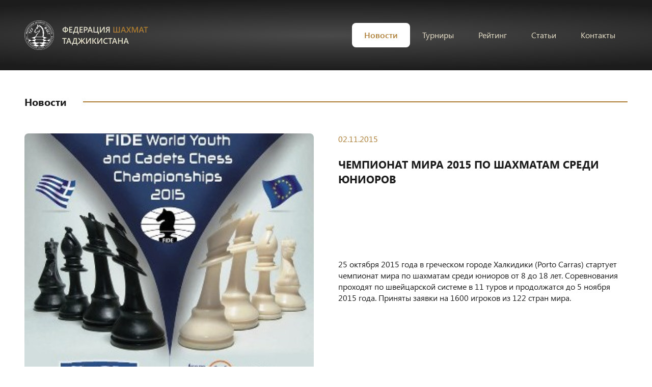

--- FILE ---
content_type: text/html; charset=UTF-8
request_url: https://tjchess.tj/news/chempionat-mira-2015-po-shahmatam-sredi-yuniorov
body_size: 4655
content:
<!DOCTYPE html>
<html class="page" lang="ru">

<head>
  <meta charset="UTF-8">
  <meta http-equiv="X-UA-Compatible" content="IE=edge">
  <meta name="viewport" content="width=device-width, initial-scale=1.0">
  <meta name="csrf-token" content="SUnL3JidmyHL9j77nTxrPhkFRKmziY0OBLGadbCI">

  <title>Федерация шахмат Таджикистана</title>

  <meta name="keywords" content="Федерация шахмат Таджикистана, ФШТ" />
  <meta property="og:site_name" content="Федерация шахмат Таджикистана">
  <meta property="og:type" content="object" />
  <meta name="twitter:card" content="summary_large_image">

  <meta name="description" content="Федерация шахмат Таджикистана была образована в 1992 году. В том же году она стала одной из первых среди спортивных федераций независимого Таджикистана, удостоилась возможности стать членом Международной федерации шахмат.">
  <meta property="og:description" content="Федерация шахмат Таджикистана была образована в 1992 году. В том же году она стала одной из первых среди спортивных федераций независимого Таджикистана, удостоилась возможности стать членом Международной федерации шахмат.">
  <meta property="og:title" content="Федерация шахмат Таджикистана" />
  <meta property="og:image" content="https://tjchess.tj/images/icons/favicon.svg">
  <meta property="og:image:alt" content="Федерация шахмат Таджикистана – Лого">
  <meta name="twitter:title" content="Федерация шахмат Таджикистана">
  <meta name="twitter:image" content="https://tjchess.tj/images/icons/favicon.svg">

  <link rel="icon" href="https://tjchess.tj/favicon.ico">
  <link rel="icon" href="https://tjchess.tj/images/icons/favicon.svg" type="image/svg+xml">
  <link rel="apple-touch-icon" href="https://tjchess.tj/images/icons/180x180.png">
  <link rel="manifest" href="https://tjchess.tj/manifest.webmanifest">

  <link rel="stylesheet" href="/css/style.min.css?id=bdc4eb162ee518d3420d6ba373d083b1">
  <link rel="stylesheet" href="https://cdn.jsdelivr.net/npm/swiper@8/swiper-bundle.min.css">

  <link rel="preload" href="https://tjchess.tj/fonts/SegoeUI-Light.woff" as="font" type="font/woff" crossorigin>
  <link rel="preload" href="https://tjchess.tj/fonts/SegoeUI.woff" as="font" type="font/woff" crossorigin>
  <link rel="preload" href="https://tjchess.tj/fonts/SegoeUI-SemiBold.woff" as="font" type="font/woff" crossorigin>
  <link rel="preload" href="https://tjchess.tj/fonts/SegoeUI-Bold.woff" as="font" type="font/woff" crossorigin>


  <!-- Global site tag (gtag.js) - Google Analytics -->
  <script async src="https://www.googletagmanager.com/gtag/js?id=UA-123986695-48"></script>
  <script>
    window.dataLayer = window.dataLayer || [];

    function gtag() {
      dataLayer.push(arguments);
    }
    gtag('js', new Date());

    gtag('config', 'UA-123986695-48');
  </script>
  <!-- Yandex.Metrika counter -->
  <script type="text/javascript">
    (function(d, w, c) {
      (w[c] = w[c] || []).push(function() {
        try {
          w.yaCounter48788153 = new Ya.Metrika({
            id: 48788153,
            clickmap: true,
            trackLinks: true,
            accurateTrackBounce: true,
            webvisor: true
          });
        } catch (e) {}
      });

      var n = d.getElementsByTagName("script")[0],
        s = d.createElement("script"),
        f = function() {
          n.parentNode.insertBefore(s, n);
        };
      s.type = "text/javascript";
      s.async = true;
      s.src = "https://mc.yandex.ru/metrika/watch.js";

      if (w.opera == "[object Opera]") {
        d.addEventListener("DOMContentLoaded", f, false);
      } else {
        f();
      }
    })(document, window, "yandex_metrika_callbacks");
  </script>
</head>

<body class="page__body">
  <div class="visually-hidden">
    <svg>
      <symbol id="menu" viewBox="0 0 24 24" fill="none" stroke="currentColor" stroke-width="2">
        <path d="M3 12h18M3 6h18M3 18h18" />
      </symbol>

      <symbol id="close" viewBox="0 0 24 24" fill="none" stroke="currentColor" stroke-width="2">
        <path d="M18 6 6 18M6 6l12 12" />
      </symbol>

      <symbol id="glide-arrow" viewBox="0 0 20 16" fill="none">
        <path d="M-1 8h20M12 1l7 7-7 7" stroke="currentColor" stroke-width="2" />
      </symbol>

      <symbol id="clock-chess" viewBox="0 0 32 40" fill="none">
        <path d="M26.95 9.05c-1.01 0-1.83-.81-1.83-1.82v-.68c0-.63.52-1.14 1.15-1.14h.07a1.08 1.08 0 1 0 0-2.17h-4.6a1.08 1.08 0 1 0 0 2.17h.07c.64 0 1.15.51 1.15 1.14v.68c0 1-.82 1.82-1.82 1.82h-8.11a3.45 3.45 0 0 1-3.45-3.44V3.38c0-.67.55-1.22 1.22-1.22h.13a1.08 1.08 0 1 0 0-2.16H6.07a1.08 1.08 0 0 0 0 2.16h.13c.67 0 1.22.55 1.22 1.22V5.6c0 1.9-1.54 3.44-3.45 3.44A3.45 3.45 0 0 0 .53 12.5V36a4 4 0 0 0 4 4h22.94a4 4 0 0 0 4-4V12.23a3.18 3.18 0 0 0-3.17-3.18h-1.35ZM16.1 37.77a13.24 13.24 0 1 1 0-26.49 13.24 13.24 0 0 1 0 26.49Z" fill="currentColor" />
        <path d="M23.47 15.62 16.6 22.5a2.1 2.1 0 0 0-.92-.01l-3.42-3.42-1.53 1.53 3.37 3.36a2.09 2.09 0 0 0 2.01 2.67 2.1 2.1 0 0 0 2.03-2.61l6.85-6.86-1.52-1.53ZM16.32 15.6a1.08 1.08 0 1 0 0-2.15 1.08 1.08 0 0 0 0 2.16ZM6.3 25.6a1.08 1.08 0 1 0 0-2.15 1.08 1.08 0 0 0 0 2.16ZM16.32 35.4a1.08 1.08 0 1 0 0-2.16 1.08 1.08 0 0 0 0 2.17ZM26.09 25.63a1.08 1.08 0 1 0 0-2.16 1.08 1.08 0 0 0 0 2.16Z" fill="currentColor" />
      </symbol>

      <symbol id="chessman" viewBox="0 0 20 48" fill="none">
        <path d="M17.79 41.23h-.27c.3-.53 1.14-2.34-.1-4.12-1.21-1.76-3.46-6.37-3.36-10.37.7 0 1.26-.58 1.26-1.29v-.16c0-.71-.58-1.29-1.3-1.29.72 0 1.3-.58 1.3-1.29v-.16c0-.71-.53-1.29-1.24-1.29h-.57c-.16-2.6.2-4.8.77-6.56.18-.56.4-1 .6-1.33h.33c.7 0 1.23-.58 1.23-1.29v-.16c0-.7-.56-1.27-1.25-1.29a5.26 5.26 0 0 0-4.06-4.29v-2h1.93v-2.4h-1.93V0H8.7v1.93H6.78v2.42H8.7v2.03a5.32 5.32 0 0 0-3.85 4.25h-.12c-.71 0-1.34.58-1.34 1.29v.16c0 .71.63 1.29 1.34 1.29h.48c.21.34.43.77.6 1.33.57 1.75.94 3.96.78 6.56h-.73c-.72 0-1.35.58-1.35 1.29v.16c0 .71.58 1.29 1.3 1.29-.72 0-1.3.58-1.3 1.29v.16c0 .71.63 1.29 1.35 1.29h.17c.09 4-2.13 8.61-3.34 10.37-1.24 1.78-.4 3.59-.1 4.12h-.28c-.7 0-1.34.58-1.34 1.3v1.44c0 .6.48 1.1.97 1.25V48h16.1v-2.78c.65-.14.97-.65.97-1.25v-1.45c0-.7-.52-1.29-1.23-1.29Z" fill="currentColor" />
      </symbol>

      <symbol id="location" viewBox="0 0 20 20" fill="none">
        <path d="M.83 5v13.33L6.67 15l6.66 3.33L19.17 15V1.67L13.33 5 6.67 1.67.83 5ZM6.67 1.67V15M13.33 5v13.33" stroke="currentColor" stroke-width="1.5" stroke-linecap="round" stroke-linejoin="round" />
      </symbol>

      <symbol id="phone" viewBox="0 0 19 20" fill="none">
        <path d="M12.33 1.67v5h5M18.17.83l-5.84 5.84M17.33 14.1v2.5a1.67 1.67 0 0 1-1.81 1.67 16.5 16.5 0 0 1-7.2-2.56 16.25 16.25 0 0 1-5-5A16.5 16.5 0 0 1 .77 3.48a1.67 1.67 0 0 1 1.65-1.81h2.5A1.67 1.67 0 0 1 6.6 3.1c.1.8.3 1.59.58 2.34A1.67 1.67 0 0 1 6.8 7.2L5.74 8.26a13.33 13.33 0 0 0 5 5l1.06-1.06a1.67 1.67 0 0 1 1.76-.38c.75.29 1.54.48 2.34.59a1.67 1.67 0 0 1 1.43 1.69Z" stroke="currentColor" stroke-width="1.5" stroke-linecap="round" stroke-linejoin="round" />
      </symbol>

      <symbol id="email" viewBox="0 0 20 16" fill="none">
        <path d="M3.33 1.33h13.34c.91 0 1.66.75 1.66 1.67v10c0 .92-.75 1.67-1.66 1.67H3.33c-.91 0-1.66-.75-1.66-1.67V3c0-.92.75-1.67 1.66-1.67Z" stroke="currentColor" stroke-width="1.5" stroke-linecap="round" stroke-linejoin="round" />
        <path d="M18.33 3 10 8.83 1.67 3" stroke="currentColor" stroke-width="1.5" stroke-linecap="round" stroke-linejoin="round" />
      </symbol>

      <symbol id="search" viewBox="0 0 14 14" fill="none">
        <path d="M6.33 11.67A5.33 5.33 0 1 0 6.33 1a5.33 5.33 0 0 0 0 10.67ZM13 13l-2.9-2.9" stroke="currentColor" stroke-width="1.5" stroke-linecap="round" stroke-linejoin="round" />
      </symbol>

      <symbol id="arrow" viewBox="0 0 6 10" fill="none">
        <path d="m1 9 4-4-4-4" stroke="currentColor" stroke-width="1.5" stroke-linecap="round" stroke-linejoin="round" />
      </symbol>

      <symbol id="search" viewBox="0 0 14 14" fill="none">
        <path d="M6.33 11.67A5.33 5.33 0 1 0 6.33 1a5.33 5.33 0 0 0 0 10.67ZM13 13l-2.9-2.9" stroke="currentColor" stroke-width="1.5" stroke-linecap="round" stroke-linejoin="round" />
      </symbol>
    </svg>
  </div>

  <header class="page-header">
    <nav class="main-navigation container">
              <a class="main-logo" href="https://tjchess.tj">
          <picture>
            <source media="(min-width:992px)" srcset="https://tjchess.tj/images/logo-desktop.webp" />
            <source media="(min-width:576px)" srcset="https://tjchess.tj/images/logo-tablet.webp" />
            <img
              class="main-logo__image"
              src="https://tjchess.tj/images/logo-mobile.svg"
              width="169"
              height="44"
              alt="Федерация шахмат Таджикистана" />
          </picture>
        </a>
      
      <button class="main-navigation__toggler" type="button">
        <span class="visually-hidden">Переключатель меню</span>
        <svg class="main-navigation__menu-icon" width="32" height="32">
          <use xlink:href="#menu"></use>
        </svg>
        <svg class="main-navigation__close-icon" width="32" height="32">
          <use xlink:href="#close"></use>
        </svg>
      </button>

      <ul class="page-navigation">
        <li class="page-navigation__item ">
          <a class="page-navigation__link" href="https://tjchess.tj">Главная</a>
        </li>
        <li class="page-navigation__item page-navigation__item--current">
          <a class="page-navigation__link" href="https://tjchess.tj/news">Новости</a>
        </li>
        <li class="page-navigation__item ">
          <a class="page-navigation__link" href="https://tjchess.tj/tournaments">Турниры</a>
        </li>
        <li class="page-navigation__item ">
          <a class="page-navigation__link" href="https://tjchess.tj/ratings">Рейтинг</a>
        </li>
        <li class="page-navigation__item ">
          <a class="page-navigation__link" href="https://tjchess.tj/articles">Статьи</a>
        </li>
        <li class="page-navigation__item ">
          <a class="page-navigation__link" href="https://tjchess.tj/contacts">Контакты</a>
        </li>
      </ul>

      <a class="tournament-details" href="/tournaments#upcoming-tournaments">
        <svg class="tournament-details__icon" width="40" height="40">
          <use xlink:href="#clock-chess"></use>
        </svg>
        <div class="tournament-details__inner">
          Предстоящие турниры:<small class="tournament-details__count">0</small><br>
          Подробнее
        </div>
      </a>
    </nav>

      </header>

    <main class="news-selected-screen container">
    <h1 class="news-selected-screen__category">Новости</h1>

    <img
      class="news-selected-screen__image"
      src="https://tjchess.tj/wp-content/uploads/2015/11/youth_poster-336x420.jpg"
      width="600"
      height="340"
      alt="Чемпионат мира 2015 по шахматам среди юниоров"
      loading="lazy">

    <div class="news-selected-screen__right">
      <time class="news-selected-screen__time" datetime="2015-11-02 08:16:14">
        02.11.2015
      </time>

      <h2 class="news-selected-screen__title">Чемпионат мира 2015 по шахматам среди юниоров</h2>

      <div class="news-selected-screen__body">
        <div class="entry-wrap">
<div class="entry-innerwrap">
<div class="entry-content">

25 октября 2015 года в греческом городе Халкидики (Porto Carras) стартует чемпионат мира по шахматам среди юниоров от 8 до 18 лет. Соревнования проходят по швейцарской системе в 11 туров и продолжатся до 5 ноября 2015 года. Приняты заявки на 1600 игроков из 122 стран мира.

</div>
</div>
</div>
&nbsp;
      </div>

      <a class="news-selected-screen__all" href="https://tjchess.tj/news">Вернуться ко всем новостям</a>
    </div>
  </main>

  <footer class="page-footer">
  <div class="page-footer__container container">
    <section class="page-footer__links">
      <h2 class="page-footer__links-title">Полезные ссылки:</h2>

      <ul class="page-footer__links-list">
        <li class="page-footer__links-item">
          <a href="http://president.tj/" target="blank">Президент Республики Таджикистан</a>
        </li>
        <li class="page-footer__links-item">
          <a href="https://fft.tj/" target="blank">Федерация Футбола Таджикистана</a>
        </li>
        <li class="page-footer__links-item">
          <a href="https://www.fide.com/" target="blank">World Chess Federation</a>
        </li>
        <li class="page-footer__links-item">
          <a href="https://chessok.net/chess_news/" target="blank">Шахматные турниры</a>
        </li>
        <li class="page-footer__links-item">
          <a href="https://chesspro.ru/" target="blank">ChessPro</a>
        </li>
        <li class="page-footer__links-item">
          <a href="http://www.olympic.tj/" target="blank">Олимпийский Комитет Республики Таджикистан</a>
        </li>
        <li class="page-footer__links-item">
          <a href="http://www.varzish-sport.tj/" target="blank">Варзиш-Спорт</a>
        </li>
        <li class="page-footer__links-item">
          <a href="http://chess-news.ru/" target="blank">Шахматные новости</a>
        </li>
        <li class="page-footer__links-item">
          <a href="http://www.eurosport.ru/chess/" target="blank">Шахматы на Евроспорте</a>
        </li>
        <li class="page-footer__links-item">
          <a href="https://www.crestbook.com/" target="blank">Сrestbook</a>
        </li>
      </ul>
    </section>

    <div class="page-footer__details">
      <a class="page-footer__detail">
        <span class="page-footer__detail-icon">
          <svg width="20" height="20">
            <use xlink:href="#location"></use>
          </svg>
        </span>
        <p>
          734000, Республика Таджикистан, <br>
          г. Душанбе, ул. Шамси 4Б</p>
      </a>
      <div class="page-footer__detail">
        <span class="page-footer__detail-icon">
          <svg width="19" height="20">
            <use xlink:href="#phone"></use>
          </svg>
        </span>
        <p>
          <a href="tel:+992936000169">+992 93 600 01 69</a> <br>
          <a href="tel:+992988624900">+992 98 862 49 00</a>
        </p>
      </div>
      <div class="page-footer__detail">
        <span class="page-footer__detail-icon">
          <svg width="20" height="16">
            <use xlink:href="#email"></use>
          </svg>
        </span>
        <p>
          <a href="mailto:info@tjchess.tj">info@tjchess.tj</a>
        </p>
      </div>
    </div>
  </div>

  <p class="page-footer__copyright">2026© Все права защищены</p>
</footer>

  <script src="https://cdn.jsdelivr.net/npm/swiper/swiper-bundle.min.js"></script>
  <script src="https://tjchess.tj/js/main.js"></script>
  </body>

</html>


--- FILE ---
content_type: text/css
request_url: https://tjchess.tj/css/style.min.css?id=bdc4eb162ee518d3420d6ba373d083b1
body_size: 7063
content:
@font-face {
  font-family: 'Segoe UI';
  font-style: normal;
  font-weight: 300;
  src: url('../fonts/SegoeUI-Light.woff') format('woff');
  font-display: swap;
}
@font-face {
  font-family: 'Segoe UI';
  font-style: normal;
  font-weight: 400;
  src: url('../fonts/SegoeUI.woff') format('woff');
  font-display: swap;
}
@font-face {
  font-family: 'Segoe UI';
  font-style: normal;
  font-weight: 600;
  src: url('../fonts/SegoeUI-SemiBold.woff') format('woff');
  font-display: swap;
}
@font-face {
  font-family: 'Segoe UI';
  font-style: normal;
  font-weight: 700;
  src: url('../fonts/SegoeUI-Bold.woff') format('woff');
  font-display: swap;
}
/*! normalize.css v8.0.1 | MIT License | github.com/necolas/normalize.css */
/* Document
   ========================================================================== */
/**
 * 1. Correct the line height in all browsers.
 * 2. Prevent adjustments of font size after orientation changes in iOS.
 */
html {
  line-height: 1.15;
  /* 1 */
  -webkit-text-size-adjust: 100%;
  /* 2 */
}
/* Sections
   ========================================================================== */
/**
 * Remove the margin in all browsers.
 */
body {
  margin: 0;
}
/**
 * Render the `main` element consistently in IE.
 */
main {
  display: block;
}
/**
 * Correct the font size and margin on `h1` elements within `section` and
 * `article` contexts in Chrome, Firefox, and Safari.
 */
h1 {
  font-size: 2em;
  margin: 0.67em 0;
}
/* Grouping content
   ========================================================================== */
/**
 * 1. Add the correct box sizing in Firefox.
 * 2. Show the overflow in Edge and IE.
 */
hr {
  box-sizing: content-box;
  /* 1 */
  height: 0;
  /* 1 */
  overflow: visible;
  /* 2 */
}
/**
 * 1. Correct the inheritance and scaling of font size in all browsers.
 * 2. Correct the odd `em` font sizing in all browsers.
 */
pre {
  font-family: monospace, monospace;
  /* 1 */
  font-size: 1em;
  /* 2 */
}
/* Text-level semantics
   ========================================================================== */
/**
 * Remove the gray background on active links in IE 10.
 */
a {
  background-color: transparent;
}
/**
 * 1. Remove the bottom border in Chrome 57-
 * 2. Add the correct text decoration in Chrome, Edge, IE, Opera, and Safari.
 */
abbr[title] {
  border-bottom: none;
  /* 1 */
  text-decoration: underline;
  /* 2 */
  -webkit-text-decoration: underline dotted;
          text-decoration: underline dotted;
  /* 2 */
}
/**
 * Add the correct font weight in Chrome, Edge, and Safari.
 */
b,
strong {
  font-weight: bolder;
}
/**
 * 1. Correct the inheritance and scaling of font size in all browsers.
 * 2. Correct the odd `em` font sizing in all browsers.
 */
code,
kbd,
samp {
  font-family: monospace, monospace;
  /* 1 */
  font-size: 1em;
  /* 2 */
}
/**
 * Add the correct font size in all browsers.
 */
small {
  font-size: 80%;
}
/**
 * Prevent `sub` and `sup` elements from affecting the line height in
 * all browsers.
 */
sub,
sup {
  font-size: 75%;
  line-height: 0;
  position: relative;
  vertical-align: baseline;
}
sub {
  bottom: -0.25em;
}
sup {
  top: -0.5em;
}
/* Embedded content
   ========================================================================== */
/**
 * Remove the border on images inside links in IE 10.
 */
img {
  border-style: none;
}
/* Forms
   ========================================================================== */
/**
 * 1. Change the font styles in all browsers.
 * 2. Remove the margin in Firefox and Safari.
 */
button,
input,
optgroup,
select,
textarea {
  font-family: inherit;
  /* 1 */
  font-size: 100%;
  /* 1 */
  line-height: 1.15;
  /* 1 */
  margin: 0;
  /* 2 */
}
/**
 * Show the overflow in IE.
 * 1. Show the overflow in Edge.
 */
button,
input {
  /* 1 */
  overflow: visible;
}
/**
 * Remove the inheritance of text transform in Edge, Firefox, and IE.
 * 1. Remove the inheritance of text transform in Firefox.
 */
button,
select {
  /* 1 */
  text-transform: none;
}
/**
 * Correct the inability to style clickable types in iOS and Safari.
 */
button,
[type="button"],
[type="reset"],
[type="submit"] {
  -webkit-appearance: button;
}
/**
 * Remove the inner border and padding in Firefox.
 */
button::-moz-focus-inner,
[type="button"]::-moz-focus-inner,
[type="reset"]::-moz-focus-inner,
[type="submit"]::-moz-focus-inner {
  border-style: none;
  padding: 0;
}
/**
 * Restore the focus styles unset by the previous rule.
 */
button:-moz-focusring,
[type="button"]:-moz-focusring,
[type="reset"]:-moz-focusring,
[type="submit"]:-moz-focusring {
  outline: 1px dotted ButtonText;
}
/**
 * Correct the padding in Firefox.
 */
fieldset {
  padding: 0.35em 0.75em 0.625em;
}
/**
 * 1. Correct the text wrapping in Edge and IE.
 * 2. Correct the color inheritance from `fieldset` elements in IE.
 * 3. Remove the padding so developers are not caught out when they zero out
 *    `fieldset` elements in all browsers.
 */
legend {
  box-sizing: border-box;
  /* 1 */
  color: inherit;
  /* 2 */
  display: table;
  /* 1 */
  max-width: 100%;
  /* 1 */
  padding: 0;
  /* 3 */
  white-space: normal;
  /* 1 */
}
/**
 * Add the correct vertical alignment in Chrome, Firefox, and Opera.
 */
progress {
  vertical-align: baseline;
}
/**
 * Remove the default vertical scrollbar in IE 10+.
 */
textarea {
  overflow: auto;
}
/**
 * 1. Add the correct box sizing in IE 10.
 * 2. Remove the padding in IE 10.
 */
[type="checkbox"],
[type="radio"] {
  box-sizing: border-box;
  /* 1 */
  padding: 0;
  /* 2 */
}
/**
 * Correct the cursor style of increment and decrement buttons in Chrome.
 */
[type="number"]::-webkit-inner-spin-button,
[type="number"]::-webkit-outer-spin-button {
  height: auto;
}
/**
 * 1. Correct the odd appearance in Chrome and Safari.
 * 2. Correct the outline style in Safari.
 */
[type="search"] {
  -webkit-appearance: textfield;
  /* 1 */
  outline-offset: -2px;
  /* 2 */
}
/**
 * Remove the inner padding in Chrome and Safari on macOS.
 */
[type="search"]::-webkit-search-decoration {
  -webkit-appearance: none;
}
/**
 * 1. Correct the inability to style clickable types in iOS and Safari.
 * 2. Change font properties to `inherit` in Safari.
 */
::-webkit-file-upload-button {
  -webkit-appearance: button;
  /* 1 */
  font: inherit;
  /* 2 */
}
/* Interactive
   ========================================================================== */
/*
 * Add the correct display in Edge, IE 10+, and Firefox.
 */
details {
  display: block;
}
/*
 * Add the correct display in all browsers.
 */
summary {
  display: list-item;
}
/* Misc
   ========================================================================== */
/**
 * Add the correct display in IE 10+.
 */
template {
  display: none;
}
/**
 * Add the correct display in IE 10.
 */
[hidden] {
  display: none;
}
*,
*::before,
*::after {
  box-sizing: border-box;
  font-size: inherit;
  color: inherit;
  line-height: inherit;
}
.visually-hidden {
  position: absolute;
  width: 1px;
  height: 1px;
  margin: -1px;
  border: 0;
  padding: 0;
  white-space: nowrap;
  -webkit-clip-path: inset(100%);
          clip-path: inset(100%);
  clip: rect(0 0 0 0);
  overflow: hidden;
}
.container {
  max-width: 1312px;
  margin: 0 16px;
}
img {
  display: block;
  max-width: 100%;
}
a {
  text-decoration: none;
}
.button {
  display: flex;
  justify-content: center;
  align-items: center;
  width: -moz-max-content;
  width: max-content;
  min-height: 42px;
  font-size: 14px;
  font-weight: 600;
  padding: 8px 32px;
  background-color: #ac7a30;
  color: #fff;
  border-radius: 8px;
  box-shadow: 0 8px 12px rgba(0, 0, 0, 0.2);
  transition: 0.3s;
}
.button:hover {
  box-shadow: none;
}
.cards-list {
  display: grid;
  grid-template-columns: repeat(auto-fit, minmax(300px, 1fr));
  gap: 16px;
}
@media (min-width: 672px) {
  .cards-list {
    grid-template-columns: 1fr 1fr;
  }
}
@media (min-width: 1044px) {
  .cards-list {
    grid-template-columns: 1fr 1fr 1fr;
  }
}
@media (min-width: 1392px) {
  .cards-list {
    grid-template-columns: 1fr 1fr 1fr 1fr;
  }
}
@media (min-width: 576px) {
  .container {
    margin: 0 24px;
  }
  .cards-list {
    gap: 24px;
  }
}
@media (min-width: 768px) {
  .container {
    margin: 0 32px;
  }
}
@media (min-width: 992px) {
  .container {
    margin: 0 40px;
  }
  .cards-list {
    gap: 32px;
  }
}
@media (min-width: 1200px) {
  .container {
    margin: 0 48px;
  }
}
@media (min-width: 1400px) {
  .container {
    margin: 0 auto;
    width: 100%;
    max-width: 1312px;
  }
}
.page {
  height: 100%;
  font-size: 16px;
  line-height: 1.4;
  color: #1c1c1c;
  font-family: "Segoe UI", "Arial", sans-serif;
}
.page::-webkit-scrollbar {
  width: 8px;
}
.page::-webkit-scrollbar-track {
  background-color: #e8e0c9;
}
.page::-webkit-scrollbar-thumb {
  background-color: #ac7a30;
}
.page__body {
  min-height: 100vh;
  min-width: 320px;
  margin: 0;
  overflow-x: clip;
  display: grid;
  grid-template-rows: min-content 1fr min-content;
  align-content: start;
}
.page__body--menu-shown {
  overflow: hidden;
}
.swiper {
  max-width: calc(100vw - 32px);
  padding-bottom: 24px !important;
}
.swiper div.swiper-scrollbar {
  height: 1px;
  background-color: #e8e0c9;
}
.swiper div.swiper-scrollbar-drag {
  height: 7px;
  top: -3px;
  background-color: #ac7a30;
  min-width: 40px;
}
@media (min-width: 576px) {
  .swiper {
    max-width: calc(100vw - 48px);
  }
}
@media (min-width: 768px) {
  .swiper {
    max-width: calc(100vw - 64px);
  }
}
@media (min-width: 992px) {
  .swiper {
    max-width: calc(100vw - 80px);
  }
}
@media (min-width: 1200px) {
  .swiper {
    max-width: calc(100vw - 96px);
  }
}
.main-navigation {
  position: relative;
  display: flex;
  flex-wrap: wrap;
  align-items: center;
  padding-top: 16px;
  padding-bottom: 16px;
  justify-content: space-between;
}
.main-navigation__toggler {
  display: flex;
  justify-content: center;
  align-items: center;
  color: #ac7a30;
  background-color: transparent;
  border: none;
  padding: 0;
  width: 42px;
  height: 32px;
}
.page__body--menu-shown .main-navigation__menu-icon {
  display: none;
}
.main-navigation__close-icon {
  display: none;
}
.page__body--menu-shown .main-navigation__close-icon {
  display: block;
}
@media (min-width: 576px) {
  .main-navigation {
    padding-top: 24px;
    padding-bottom: 24px;
  }
}
@media (min-width: 768px) {
  .main-navigation {
    padding-top: 32px;
    padding-bottom: 32px;
  }
}
@media (min-width: 992px) {
  .main-navigation {
    padding-top: 40px;
    padding-bottom: 40px;
  }
  .page-header--main .main-navigation {
    flex-direction: column;
    padding-bottom: 0;
  }
  .main-navigation__toggler {
    display: none;
  }
}
@media (min-width: 1400px) {
  .page-header--main .main-navigation {
    padding-top: 48px;
  }
}
.page-navigation {
  position: fixed;
  left: 0;
  top: 0;
  z-index: 1;
  display: flex;
  padding: 0;
  margin: 0;
  list-style: none;
  background-color: #ac7a30;
  color: #e8e0c9;
  flex-direction: column;
  width: 100%;
  height: 100%;
  max-width: 240px;
  transform: translateX(-100%);
  transition: 0.3s;
}
.page-navigation::after {
  content: "";
  position: absolute;
  right: 0;
  top: 0;
  width: 8px;
  height: 100%;
  background: linear-gradient(90deg, transparent 0%, #000 100%);
  opacity: 0.3;
}
.page__body--menu-shown .page-navigation {
  transform: translateX(0);
}
.page-navigation__item {
  border-top: 1px solid #d0a058;
  border-bottom: 1px solid #c08836;
  background-color: #cb9544;
}
.page-navigation__item--current {
  background-color: #d0a058;
}
.page-navigation__link {
  display: flex;
  align-items: center;
  min-height: 48px;
  padding: 0 24px;
}
.page-navigation__link:hover {
  color: #ac7a30;
}
@media (min-width: 992px) {
  .page-navigation {
    position: static;
    background-color: transparent;
    flex-direction: row;
    max-width: none;
    width: -moz-max-content;
    width: max-content;
    transform: translateX(0);
    transition: 0s;
  }
  .page-navigation::after {
    display: none;
  }
  .page-header--main .page-navigation {
    margin-top: 32px;
  }
  .page-navigation__item {
    border-top: 0;
    border-bottom: 0;
    background-color: transparent;
  }
  .page-navigation__item:first-child {
    display: none;
  }
  .page-navigation__item--current {
    background-color: #fff;
    font-weight: 600;
    color: #ac7a30;
    border-radius: 8px;
  }
}
@media (min-width: 1200px) {
  .container {
    margin: 0 48px;
  }
}
@media (min-width: 1400px) {
  .container {
    margin: 0 auto;
  }
}
.about-navigation {
  z-index: 1;
  display: none;
  padding: 0;
  margin: 0;
  list-style: none;
  background-color: #ac7a30;
  color: #ac7a30;
  flex-direction: column;
  width: 100%;
  height: 100%;
  max-width: 240px;
  transform: translateX(-100%);
  transition: 0.3s;
}
.about-navigation::after {
  content: "";
  position: absolute;
  right: 0;
  top: 0;
  width: 8px;
  height: 100%;
  background: linear-gradient(90deg, transparent 0%, #000 100%);
  opacity: 0.3;
}
.about-navigation__item {
  border-top: 1px solid #d0a058;
  border-bottom: 1px solid #c08836;
  background-color: #cb9544;
}
.about-navigation__link {
  display: flex;
  align-items: center;
  min-height: 48px;
  padding: 0 24px;
}
.about-navigation__link:hover {
  color: #ac7a30;
}
.to-main {
  margin-left: auto;
  margin-top: 40px;
  max-width: -moz-max-content;
  max-width: max-content;
}
@media (min-width: 992px) {
  .to-main {
    display: none !important;
  }
  .about-navigation {
    display: flex;
    position: static;
    background-color: transparent;
    flex-direction: row;
    height: -moz-max-content;
    height: max-content;
    justify-content: center;
    max-width: none;
    transform: translateX(0);
    margin-top: 64px;
    transition: 0s;
  }
  .about-navigation::after {
    display: none;
  }
  .about-navigation__item {
    border-top: 0;
    border-bottom: 0;
    background-color: transparent;
    margin: 0 8px;
  }
}
.main-logo {
  display: block;
}
.main-logo__image {
  width: auto;
  height: auto;
}
.tournament-details {
  display: none;
  align-items: center;
  padding: 14px 20px;
  border-radius: 8px;
  background-color: #ac7a30;
  font-size: 14px;
  font-weight: 600;
  transition: 0.3s;
}
.tournament-details:hover {
  box-shadow: 0 8px 16px rgba(255, 255, 255, 0.15);
}
.page-header--main .tournament-details {
  position: absolute;
  right: 0;
  top: 48px;
}
@media (min-width: 1400px) {
  .tournament-details {
    display: flex;
  }
}
.tournament-details__icon {
  margin-right: 16px;
}
.tournament-details__inner {
  position: relative;
  color: #424242;
  padding-right: 48px;
}
.tournament-details__inner::first-line {
  color: #fff;
}
.tournament-details__count {
  position: absolute;
  right: 0;
  top: 0;
  width: 40px;
  height: 40px;
  background-color: #fff;
  color: #ac7a30;
  display: flex;
  justify-content: center;
  align-items: center;
  border-radius: 50%;
  font-size: 20px;
  font-weight: 700;
}
.page-header {
  background: radial-gradient(89% 50% at 50% 50%, rgba(255, 255, 255, 0.2) 0%, rgba(255, 255, 255, 0) 100%), #1C1C1C;
}
.page-header__banner {
  width: 100%;
  height: auto;
  margin-top: 16px;
}
.page-header__icon {
  position: absolute;
  left: 50%;
  transform: translateX(-50%) translateY(-50%);
  width: 32px;
  height: 32px;
  border-radius: 50%;
  background-color: #fff;
  display: flex;
  justify-content: center;
  align-items: center;
  padding: 8px;
}
.page-header__icon svg {
  width: 100%;
  height: 100%;
}
@media (min-width: 576px) {
  .page-header__banner {
    margin-top: 24px;
  }
  .page-header__icon {
    width: 48px;
    height: 48px;
    padding: 10px;
  }
}
@media (min-width: 768px) {
  .page-header__banner {
    margin-top: 32px;
  }
  .page-header__icon {
    width: 56px;
    height: 56px;
    padding: 12px;
  }
}
@media (min-width: 992px) {
  .page-header__icon {
    width: 64px;
    height: 64px;
    padding: 14px;
  }
}
@media (min-width: 1200px) {
  .page-header__icon {
    width: 72px;
    height: 72px;
    padding: 16px;
  }
}
@media (min-width: 1400px) {
  .page-header__icon {
    width: 80px;
    height: 80px;
    padding: 18px;
  }
}
.history-section {
  margin-top: 24px;
  margin-bottom: 32px;
}
@media (min-width: 768px) {
  .history-section {
    margin-top: 48px;
    margin-bottom: 64px;
  }
}
.history-section__title {
  display: flex;
  align-items: center;
  margin-top: 0;
  margin-bottom: 0;
  margin-bottom: 8px;
}
.history-section__title::before,
.history-section__title::after {
  content: "";
  display: flex;
  flex-grow: 1;
  background-color: #ac7a30;
  height: 2px;
  border-radius: 2px;
}
.history-section__title > span {
  display: block;
  font-weight: 700;
  font-size: 18px;
  text-align: center;
  background-color: #fff;
  margin: 0 16px;
}
.history-section__title > span > span {
  display: block;
}
.history-section__title > span > span:not(:first-child) {
  text-transform: uppercase;
}
.history-section__title > span > span:first-child {
  font-weight: 400;
  font-size: 16px;
}
.history-section__title > span > span span {
  color: #ac7a30;
}
@media (min-width: 768px) {
  .history-section__title > span {
    font-size: 20px;
  }
}
@media (min-width: 768px) {
  .history-section__title {
    margin-bottom: 16px;
  }
}
@media (min-width: 768px) {
  .history-section__title {
    margin-bottom: 16px;
  }
}
.history-section__description {
  margin-top: 0;
  margin-right: auto;
  margin-left: auto;
  margin-bottom: 16px;
  text-align: center;
  max-width: 640px;
}
@media (min-width: 768px) {
  .history-section__description {
    margin-bottom: 32px;
  }
}
.history-section__button {
  min-width: 212px;
  margin: 0 auto;
}
.chessmen-section__list {
  list-style: none;
  margin: 0;
  padding: 0;
  display: grid;
}
.chessmen-section__item {
  position: relative;
  overflow: hidden;
  width: 100vw;
  height: 100vw;
  padding: 2.5vw 5vw;
  display: flex;
  flex-direction: column;
}
.chessmen-section__item:nth-child(even) {
  background: radial-gradient(89.15% 50% at 50% 50%, rgba(255, 255, 255, 0.2) 0%, rgba(255, 255, 255, 0) 100%), #E8E0C9;
}
.chessmen-section__item:nth-child(odd) {
  color: #fff;
  background: radial-gradient(89% 50% at 50% 50%, rgba(255, 255, 255, 0.2) 0%, rgba(255, 255, 255, 0) 100%), #1C1C1C;
}
.chessmen-section__name {
  text-transform: uppercase;
  font-size: 22px;
  font-weight: 600;
  margin-top: 0;
  margin-bottom: 0;
  font-weight: 700;
}
.chessmen-section__figure {
  display: none;
  font-size: 16px;
  font-weight: 400;
  text-transform: none;
  color: #ac7a30;
}
.chessmen-section__inner {
  display: flex;
  flex-grow: 1;
}
.chessmen-section__description {
  margin-top: 0;
  margin-bottom: 8px;
  max-width: 400px;
}
.chessmen-section__image {
  width: 22%;
  height: auto;
  transition: 0.3s;
  margin-top: auto;
  margin-right: 5vw;
  margin-left: auto;
}
@media (min-width: 576px) {
  .chessmen-section__name {
    font-size: 32px;
    margin-bottom: 16px;
  }
  .chessmen-section__figure {
    display: block;
  }
  .chessmen-section__description {
    max-width: 480px;
  }
}
@media (min-width: 768px) {
  .chessmen-section__list {
    grid-template-columns: 1fr 1fr;
  }
  .chessmen-section__item {
    width: 50vw;
    height: 50vw;
    padding: 24px 32px;
  }
  .chessmen-section__item:hover .chessmen-section__image {
    transform: scale(1.1);
  }
}
@media (min-width: 768px) and (max-width: calc(1200px - 1px)) {
  .chessmen-section__item:nth-child(3),
  .chessmen-section__item:nth-child(6) {
    order: 1;
  }
}
@media (min-width: 1200px) {
  .chessmen-section__list {
    grid-template-columns: 1fr 1fr 1fr;
  }
  .chessmen-section__item {
    width: 33.33vw;
    height: 33.33vw;
  }
}
@media (min-width: 1400px) {
  .chessmen-section__item {
    padding: 32px 48px;
  }
}
.tournaments-section {
  margin-top: 24px;
  margin-bottom: 32px;
}
@media (min-width: 768px) {
  .tournaments-section {
    margin-top: 48px;
    margin-bottom: 64px;
  }
}
.tournaments-section__title {
  display: flex;
  align-items: center;
  margin-top: 0;
  margin-bottom: 0;
  margin-bottom: 8px;
}
.tournaments-section__title::before,
.tournaments-section__title::after {
  content: "";
  display: flex;
  flex-grow: 1;
  background-color: #ac7a30;
  height: 2px;
  border-radius: 2px;
}
.tournaments-section__title > span {
  display: block;
  font-weight: 700;
  font-size: 18px;
  text-align: center;
  background-color: #fff;
  margin: 0 16px;
}
.tournaments-section__title > span > span {
  display: block;
}
.tournaments-section__title > span > span:not(:first-child) {
  text-transform: uppercase;
}
.tournaments-section__title > span > span:first-child {
  font-weight: 400;
  font-size: 16px;
}
.tournaments-section__title > span > span span {
  color: #ac7a30;
}
@media (min-width: 768px) {
  .tournaments-section__title > span {
    font-size: 20px;
  }
}
@media (min-width: 768px) {
  .tournaments-section__title {
    margin-bottom: 16px;
  }
}
@media (min-width: 768px) {
  .tournaments-section__title {
    margin-bottom: 16px;
  }
}
.tournaments-section__description {
  margin-top: 0;
  margin-right: auto;
  margin-bottom: 16px;
  margin-left: auto;
  text-align: center;
  max-width: 640px;
}
@media (min-width: 768px) {
  .tournaments-section__description {
    margin-bottom: 32px;
  }
}
.tournaments-section__button {
  min-width: 212px;
  margin: 0 auto;
  margin-bottom: 32px;
}
@media (min-width: 768px) {
  .tournaments-section__button {
    margin-bottom: 48px;
  }
}
.tournaments-card {
  border-radius: 8px;
  background-color: #e8e0c9;
  word-break: break-word;
}
.tournaments-card--new {
  background-color: #ac7a30;
  color: #fff;
}
.tournaments-card__image {
  border-radius: 8px 8px 0 0;
  width: 100%;
  -o-object-fit: cover;
     object-fit: cover;
}
.tournaments-card__inner {
  padding: 24px 16px 24px 24px;
}
.tournaments-card__time {
  color: #ac7a30;
}
.tournaments-card--new .tournaments-card__time {
  color: #1c1c1c;
}
.tournaments-card__title {
  min-height: 40px;
  margin-top: 0;
  margin-bottom: 0;
  font-size: 14px;
  font-weight: 600;
  text-transform: uppercase;
  overflow: hidden;
  text-overflow: ellipsis;
  display: -webkit-box;
  -webkit-line-clamp: 2;
  -webkit-box-orient: vertical;
  white-space: pre-line;
}
.tournaments-card__description {
  overflow: hidden;
  text-overflow: ellipsis;
  display: -webkit-box;
  -webkit-line-clamp: 2;
  -webkit-box-orient: vertical;
  margin-top: 16px;
  min-height: 45px;
}
.tournaments-card__description *:first-child {
  margin-top: 0;
}
.tournaments-card__more {
  display: flex;
  justify-content: center;
  align-items: center;
  width: -moz-max-content;
  width: max-content;
  min-height: 42px;
  font-size: 14px;
  font-weight: 600;
  padding: 8px 32px;
  background-color: #ac7a30;
  color: #fff;
  border-radius: 8px;
  box-shadow: 0 8px 12px rgba(0, 0, 0, 0.2);
  transition: 0.3s;
  margin-top: 16px;
}
.tournaments-card__more:hover {
  box-shadow: none;
}
.tournaments-card--new .tournaments-card__more {
  background-color: #e8e0c9;
  color: #1c1c1c;
}
.ratings-section {
  margin-top: 24px;
  margin-bottom: 32px;
}
@media (min-width: 768px) {
  .ratings-section {
    margin-top: 48px;
    margin-bottom: 64px;
  }
}
.ratings-section__title {
  display: flex;
  align-items: center;
  margin-top: 0;
  margin-bottom: 0;
  margin-bottom: 8px;
}
.ratings-section__title::before,
.ratings-section__title::after {
  content: "";
  display: flex;
  flex-grow: 1;
  background-color: #ac7a30;
  height: 2px;
  border-radius: 2px;
}
.ratings-section__title > span {
  display: block;
  font-weight: 700;
  font-size: 18px;
  text-align: center;
  background-color: #fff;
  margin: 0 16px;
}
.ratings-section__title > span > span {
  display: block;
}
.ratings-section__title > span > span:not(:first-child) {
  text-transform: uppercase;
}
.ratings-section__title > span > span:first-child {
  font-weight: 400;
  font-size: 16px;
}
.ratings-section__title > span > span span {
  color: #ac7a30;
}
@media (min-width: 768px) {
  .ratings-section__title > span {
    font-size: 20px;
  }
}
@media (min-width: 768px) {
  .ratings-section__title {
    margin-bottom: 16px;
  }
}
@media (min-width: 768px) {
  .ratings-section__title {
    margin-bottom: 16px;
  }
}
.ratings-section__description {
  margin-top: 0;
  margin-right: auto;
  margin-bottom: 16px;
  margin-left: auto;
  text-align: center;
  max-width: 640px;
}
@media (min-width: 768px) {
  .ratings-section__description {
    margin-bottom: 32px;
  }
}
.ratings-section__button {
  min-width: 212px;
  margin: 0 auto;
  margin-bottom: 32px;
}
@media (min-width: 768px) {
  .ratings-section__button {
    margin-bottom: 48px;
  }
}
.news-section {
  margin-top: 24px;
  margin-bottom: 32px;
}
@media (min-width: 768px) {
  .news-section {
    margin-top: 48px;
    margin-bottom: 64px;
  }
}
.news-section__title {
  display: flex;
  align-items: center;
  margin-top: 0;
  margin-bottom: 0;
  margin-bottom: 8px;
}
.news-section__title::before,
.news-section__title::after {
  content: "";
  display: flex;
  flex-grow: 1;
  background-color: #ac7a30;
  height: 2px;
  border-radius: 2px;
}
.news-section__title > span {
  display: block;
  font-weight: 700;
  font-size: 18px;
  text-align: center;
  background-color: #fff;
  margin: 0 16px;
}
.news-section__title > span > span {
  display: block;
}
.news-section__title > span > span:not(:first-child) {
  text-transform: uppercase;
}
.news-section__title > span > span:first-child {
  font-weight: 400;
  font-size: 16px;
}
.news-section__title > span > span span {
  color: #ac7a30;
}
@media (min-width: 768px) {
  .news-section__title > span {
    font-size: 20px;
  }
}
@media (min-width: 768px) {
  .news-section__title {
    margin-bottom: 16px;
  }
}
@media (min-width: 768px) {
  .news-section__title {
    margin-bottom: 16px;
  }
}
.news-section__description {
  margin-top: 0;
  margin-right: auto;
  margin-bottom: 16px;
  margin-left: auto;
  text-align: center;
  max-width: 640px;
}
.news-section__description:last-of-type {
  margin-top: 32px;
}
@media (min-width: 768px) {
  .news-section__description {
    margin-bottom: 32px;
  }
  .news-section__description:last-child {
    margin-top: 48px;
  }
}
.news-section__button {
  min-width: 212px;
  margin: 0 auto;
  margin-bottom: 32px;
}
@media (min-width: 768px) {
  .news-section__button {
    margin-bottom: 48px;
  }
}
.players-card {
  display: flex;
  border-radius: 8px;
  background-color: #e8e0c9;
  overflow: hidden;
  height: 184px;
}
.players-card__image {
  -o-object-fit: cover;
     object-fit: cover;
  height: 184px;
  width: 112px;
}
.players-card__inner {
  display: flex;
  flex-direction: column;
  justify-content: center;
  padding: 8px;
  padding-right: 0;
  flex-grow: 1;
}
.players-card__name {
  font-weight: 700;
  font-size: 20px;
  margin-top: 0;
  margin-bottom: 8px;
  color: #ac7a30;
}
.players-card__name span {
  color: #1c1c1c;
}
.players-card__details {
  margin-top: 0;
  margin-bottom: 0;
  display: flex;
  flex-wrap: wrap;
  justify-content: flex-end;
}
.players-card__detail {
  font-size: 14px;
}
.players-card__detail:not(:last-child) {
  margin-right: 4px;
  margin-bottom: 4px;
  flex-grow: 1;
  background-color: #fff;
  border-radius: 8px;
  padding: 8px;
}
.players-card__detail-definition {
  margin: 0;
  color: #ac7a30;
  font-weight: 600;
}
.players-card__country {
  border-radius: 8px 0 0 8px;
}
@media (min-width: 768px) {
  .players-card__image {
    width: 120px;
  }
  .players-card__inner {
    padding: 16px;
    padding-right: 0;
  }
  .players-card__name {
    margin-bottom: 16px;
  }
  .players-card__detail {
    font-size: 14px;
  }
  .players-card__detail:not(:last-child) {
    margin-right: 8px;
    margin-bottom: 8px;
    flex-grow: 1;
    background-color: #fff;
    border-radius: 8px;
    padding: 8px;
  }
}
.news-card {
  border-radius: 8px;
  background-color: #e8e0c9;
  word-break: break-word;
}
.news-card__image {
  border-radius: 8px 8px 0 0;
  width: 100%;
  -o-object-fit: cover;
     object-fit: cover;
}
.news-card__inner {
  padding: 24px 16px 24px 24px;
}
.news-card__time {
  color: #ac7a30;
}
.news-card__title {
  min-height: 40px;
  margin-top: 0;
  margin-bottom: 0;
  font-size: 14px;
  font-weight: 600;
  text-transform: uppercase;
  overflow: hidden;
  text-overflow: ellipsis;
  display: -webkit-box;
  -webkit-line-clamp: 2;
  -webkit-box-orient: vertical;
  white-space: pre-line;
}
.news-card__description {
  max-height: 44px;
  overflow: hidden;
  text-overflow: ellipsis;
  display: -webkit-box;
  -webkit-line-clamp: 2;
  -webkit-box-orient: vertical;
  margin-top: 16px;
}
.news-card__description *:first-child {
  margin-top: 0;
}
.news-card__description * {
  font-weight: 400;
}
.news-card__description img {
  display: none;
}
.news-card__button {
  display: flex;
  justify-content: center;
  align-items: center;
  width: -moz-max-content;
  width: max-content;
  min-height: 42px;
  font-size: 14px;
  font-weight: 600;
  padding: 8px 32px;
  background-color: #ac7a30;
  color: #fff;
  border-radius: 8px;
  box-shadow: 0 8px 12px rgba(0, 0, 0, 0.2);
  transition: 0.3s;
  margin-top: 16px;
}
.news-card__button:hover {
  box-shadow: none;
}
.details {
  display: grid;
  gap: 16px;
  margin: 0;
  grid-template-columns: repeat(auto-fit, minmax(312px, 1fr));
}
@media (min-width: 768px) {
  .details {
    gap: 32px;
  }
}
@media (min-width: 992px) {
  .details {
    grid-template-columns: repeat(3, auto);
    max-width: -moz-max-content;
    max-width: max-content;
  }
}
.details__item {
  position: relative;
  padding-left: 64px;
}
.details__term {
  font-weight: 600;
  color: #ac7a30;
  margin-bottom: 8px;
  width: -moz-max-content;
  width: max-content;
}
.details__icon {
  position: absolute;
  left: 0;
  top: 50%;
  transform: translateY(-50%);
  width: 48px;
  height: 48px;
  display: flex;
  justify-content: center;
  align-items: center;
  border-radius: 50%;
  background-color: #ac7a30;
  color: #fff;
}
.details__definition {
  margin-left: 0;
}
.buy-ticket {
  margin-top: 24px;
  margin-bottom: 32px;
}
@media (min-width: 768px) {
  .buy-ticket {
    margin-top: 48px;
    margin-bottom: 64px;
  }
}
.buy-ticket__title {
  font-weight: 700;
  font-size: 18px;
  display: flex;
  align-items: center;
  margin-top: 0;
  margin-bottom: 8px;
}
@media (min-width: 768px) {
  .buy-ticket__title {
    font-size: 20px;
    margin-bottom: 16px;
  }
}
.buy-ticket__description {
  margin-top: 0;
  margin-bottom: 24px;
}
@media (min-width: 768px) {
  .buy-ticket__description {
    margin-bottom: 48px;
  }
}
.page-footer {
  background-color: #424242;
  color: #fff;
}
.page-footer__links {
  max-width: -moz-max-content;
  max-width: max-content;
  margin-top: 24px;
  margin-right: auto;
  margin-bottom: 32px;
  margin-left: auto;
}
.page-footer__links-title {
  font-weight: 600;
  color: #ac7a30;
  margin-top: 0;
  margin-bottom: 8px;
}
.page-footer__links-list {
  list-style: none;
  margin: 0;
  padding: 0;
}
.page-footer__details {
  display: grid;
  max-width: -moz-max-content;
  max-width: max-content;
  margin-top: 24px;
  margin-right: auto;
  margin-bottom: 32px;
  margin-left: auto;
  gap: 16px;
}
.page-footer__detail {
  display: flex;
  align-items: center;
}
.page-footer__detail p {
  margin: 0;
}
.page-footer__detail p::first-line {
  color: #ac7a30;
}
.page-footer__detail-icon {
  display: flex;
  justify-content: center;
  align-items: center;
  width: 42px;
  min-width: 42px;
  height: 42px;
  background-color: #fff;
  color: #424242;
  border-radius: 50%;
  margin-right: 16px;
}
.page-footer__copyright {
  margin: 0;
  padding: 16px;
  background-color: #ac7a30;
  text-align: center;
}
@media (min-width: 576px) {
  .page-footer__container {
    padding: 32px 0;
  }
  .page-footer__links {
    margin-bottom: 32px;
  }
  .page-footer__details {
    gap: 24px;
  }
  .page-footer__detail-icon {
    margin-right: 16px;
  }
}
@media (min-width: 768px) {
  .page-footer__container {
    padding: 40px 0;
  }
  .page-footer__links {
    margin-bottom: 40px;
    text-align: left;
  }
  .page-footer__links-list {
    display: grid;
    grid-template-columns: auto auto;
    -moz-column-gap: 24px;
         column-gap: 24px;
  }
  .page-footer__details {
    display: flex;
    flex-wrap: wrap;
    justify-content: center;
    gap: 24px;
  }
}
@media (min-width: 992px) {
  .page-footer__container {
    padding: 48px 0;
  }
  .page-footer__links {
    margin-bottom: 48px;
  }
  .page-footer__links-list {
    -moz-column-gap: 32px;
         column-gap: 32px;
  }
  .page-footer__details {
    gap: 32px;
  }
}
@media (min-width: 1200px) {
  .page-footer__container {
    padding: 56px 0;
  }
  .page-footer__links {
    margin-bottom: 56px;
  }
  .page-footer__links-list {
    grid-template-columns: repeat(4, auto);
  }
}
@media (min-width: 1400px) {
  .page-footer__container {
    padding: 64px 0;
  }
  .page-footer__links {
    margin-bottom: 64px;
  }
  .page-footer__links-list {
    grid-template-columns: repeat(5, auto);
  }
}
.pagination {
  list-style: none;
  margin: 0;
  padding: 0;
  display: flex;
  justify-content: center;
  flex-wrap: wrap;
}
.pagination__item {
  width: 24px;
  height: 24px;
  border-radius: 4px;
  display: flex;
  justify-content: center;
  align-items: center;
  font-family: sans-serif;
}
.pagination__item:not(:nth-last-child(2)) {
  margin-right: 8px;
}
.pagination__item:first-child,
.pagination__item:last-child {
  color: #ac7a30;
}
.pagination__item:first-child {
  transform: scale(-1);
  order: -2;
}
.pagination__item:last-child {
  order: -1;
}
.pagination__item--current {
  background-color: #ac7a30;
  color: #fff;
}
.pagination__item--disabled {
  opacity: 0.5;
  pointer-events: none;
}
.pagination__link {
  display: block;
  padding: 0;
  border: none;
  background-color: transparent;
}
.players-list {
  list-style-type: none;
  margin: 0;
  padding: 0;
  display: grid;
  gap: 16px;
}
@media (min-width: 576px) {
  .players-list {
    grid-template-columns: repeat(auto-fit, minmax(300px, 1fr));
  }
}
@media (min-width: 768px) {
  .players-list {
    gap: 24px;
  }
}
@media (min-width: 1200px) {
  .players-list {
    grid-template-columns: repeat(3, 1fr);
  }
}
.search-form {
  position: relative;
  border-radius: 8px;
  background-color: #e8e0c9;
  height: 48px;
}
.search-form__input {
  position: absolute;
  left: 0;
  top: 0;
  width: 100%;
  height: 100%;
  border-radius: 8px;
  display: flex;
  align-items: center;
  border: none;
  background-color: transparent;
  padding-right: 116px;
  padding-left: 16px;
  transition: 0.3s;
}
.search-form__input:hover {
  box-shadow: 0 8px 12px rgba(0, 0, 0, 0.2);
}
.search-form__input:focus {
  outline: none;
  box-shadow: 0 8px 12px rgba(0, 0, 0, 0.2);
}
.search-form__input::-moz-placeholder {
  font-size: inherit;
  color: inherit;
}
.search-form__input::placeholder {
  font-size: inherit;
  color: inherit;
}
.search-form__submit {
  position: absolute;
  right: 3px;
  top: 3px;
  height: calc(100% - 6px);
  border: none;
  border-radius: 8px;
  background-color: #fff;
  font-weight: 600;
  display: flex;
  justify-content: center;
  align-items: center;
  padding: 0 16px;
  cursor: pointer;
}
.search-form__icon {
  display: block;
  margin-right: 8px;
}
.rating-section {
  margin-top: 24px;
  margin-bottom: 32px;
}
@media (min-width: 768px) {
  .rating-section {
    margin-top: 48px;
    margin-bottom: 64px;
  }
}
.rating-section__title {
  font-weight: 700;
  font-size: 18px;
  display: flex;
  align-items: center;
  margin: 0;
  margin-bottom: 16px;
}
.rating-section__title::after {
  content: "";
  display: block;
  flex-grow: 1;
  margin-left: 16px;
  height: 2px;
  background-color: #ac7a30;
}
@media (min-width: 768px) {
  .rating-section__title {
    font-size: 20px;
  }
  .rating-section__title::after {
    margin-left: 32px;
  }
}
@media (min-width: 768px) {
  .rating-section__title {
    margin-bottom: 32px;
  }
}
.rating-section__button {
  display: block;
  width: -moz-max-content;
  width: max-content;
  border: none;
  background-color: transparent;
  margin-top: 16px;
  margin-right: auto;
  margin-left: auto;
  padding: 0;
  cursor: pointer;
}
.rating-section__button * {
  pointer-events: none;
}
.rating-section__button span {
  color: #ac7a30;
}
@media (min-width: 768px) {
  .rating-section__button {
    margin-top: 32px;
  }
}
.rating-section__button-icon {
  margin-left: 8px;
  transform: rotate(90deg);
}
.articles-card {
  border-radius: 8px;
  background-color: #1c1c1c;
  color: #fff;
  word-break: break-word;
}
.articles-card__image {
  border-radius: 8px 8px 0 0;
  width: 100%;
  -o-object-fit: cover;
     object-fit: cover;
}
.articles-card__inner {
  padding: 24px 16px 24px 24px;
}
.articles-card__time {
  color: #ac7a30;
}
.articles-card__title {
  margin-top: 0;
  margin-bottom: 0;
  font-size: 14px;
  font-weight: 600;
  text-transform: uppercase;
  overflow: hidden;
  text-overflow: ellipsis;
  display: -webkit-box;
  -webkit-line-clamp: 2;
  -webkit-box-orient: vertical;
  white-space: pre-line;
}
.articles-card__description {
  overflow: hidden;
  text-overflow: ellipsis;
  display: -webkit-box;
  -webkit-line-clamp: 2;
  -webkit-box-orient: vertical;
  margin-top: 16px;
}
.articles-card__description *:first-child {
  margin-top: 0;
}
.articles-card__button {
  margin-top: 16px;
}
.news-screen__title {
  font-weight: 700;
  font-size: 18px;
  display: flex;
  align-items: center;
  margin: 0;
  margin-top: 24px;
  margin-bottom: 8px;
}
.news-screen__title::after {
  content: "";
  display: block;
  flex-grow: 1;
  margin-left: 16px;
  height: 2px;
  background-color: #ac7a30;
}
@media (min-width: 768px) {
  .news-screen__title {
    font-size: 20px;
  }
  .news-screen__title::after {
    margin-left: 32px;
  }
}
@media (min-width: 768px) {
  .news-screen__title {
    margin-top: 48px;
    margin-bottom: 16px;
  }
}
.news-screen__description {
  max-width: 640px;
  margin-top: 0;
  margin-bottom: 24px;
}
@media (min-width: 768px) {
  .news-screen__description {
    margin-bottom: 48px;
  }
}
.news-screen__pagination {
  margin-top: 24px;
  margin-bottom: 32px;
}
@media (min-width: 768px) {
  .news-screen__pagination {
    margin-top: 48px;
    margin-bottom: 64px;
  }
}
.news-selected-screen {
  display: grid;
  gap: 24px;
  margin-top: 24px;
  margin-bottom: 32px;
}
@media (min-width: 768px) {
  .news-selected-screen {
    gap: 48px;
    margin-top: 48px;
    margin-bottom: 64px;
  }
}
@media (min-width: 992px) {
  .news-selected-screen {
    grid-template-columns: 1fr 1fr;
  }
}
.news-selected-screen__category {
  font-weight: 700;
  font-size: 18px;
  display: flex;
  align-items: center;
  margin: 0;
}
.news-selected-screen__category::after {
  content: "";
  display: block;
  flex-grow: 1;
  margin-left: 16px;
  height: 2px;
  background-color: #ac7a30;
}
@media (min-width: 768px) {
  .news-selected-screen__category {
    font-size: 20px;
  }
  .news-selected-screen__category::after {
    margin-left: 32px;
  }
}
@media (min-width: 992px) {
  .news-selected-screen__category {
    grid-column: span 2;
  }
}
.news-selected-screen__image {
  width: 100%;
  height: auto;
  border-radius: 4px;
}
@media (min-width: 768px) {
  .news-selected-screen__image {
    border-radius: 8px;
  }
}
.news-selected-screen__time {
  color: #ac7a30;
  display: block;
  margin-bottom: 16px;
}
@media (min-width: 768px) {
  .news-selected-screen__time {
    margin-bottom: 24px;
  }
}
.news-selected-screen__title {
  font-weight: 700;
  font-size: 21px;
  text-transform: uppercase;
  margin: 0;
  margin-bottom: 16px;
  white-space: pre-line;
}
@media (min-width: 768px) {
  .news-selected-screen__title {
    margin-bottom: 32px;
  }
}
.news-selected-screen__body {
  margin-bottom: 24px;
  white-space: pre-line;
}
@media (min-width: 768px) {
  .news-selected-screen__body {
    margin-bottom: 48px;
  }
}
.news-selected-screen__all {
  color: #ac7a30;
  display: block;
}
.upcoming-tournaments__title,
.previous-tournaments__title {
  font-weight: 700;
  font-size: 18px;
  display: flex;
  align-items: center;
  margin: 0;
  margin-top: 24px;
  margin-bottom: 8px;
}
.upcoming-tournaments__title::after,
.previous-tournaments__title::after {
  content: "";
  display: block;
  flex-grow: 1;
  margin-left: 16px;
  height: 2px;
  background-color: #ac7a30;
}
@media (min-width: 768px) {
  .upcoming-tournaments__title,
  .previous-tournaments__title {
    font-size: 20px;
  }
  .upcoming-tournaments__title::after,
  .previous-tournaments__title::after {
    margin-left: 32px;
  }
}
@media (min-width: 768px) {
  .upcoming-tournaments__title,
  .previous-tournaments__title {
    margin-top: 48px;
    margin-bottom: 16px;
  }
}
.upcoming-tournaments__description,
.previous-tournaments__description {
  max-width: 640px;
  margin-top: 0;
  margin-bottom: 24px;
}
@media (min-width: 768px) {
  .upcoming-tournaments__description,
  .previous-tournaments__description {
    margin-bottom: 48px;
  }
}
.tournaments-screen__pagination {
  margin-top: 24px;
  margin-bottom: 32px;
}
@media (min-width: 768px) {
  .tournaments-screen__pagination {
    margin-top: 48px;
    margin-bottom: 64px;
  }
}
.tournaments-selected-screen {
  display: grid;
  gap: 24px;
  margin-top: 24px;
  margin-bottom: 32px;
}
@media (min-width: 768px) {
  .tournaments-selected-screen {
    gap: 48px;
    margin-top: 48px;
    margin-bottom: 64px;
  }
}
@media (min-width: 992px) {
  .tournaments-selected-screen {
    grid-template-columns: 1fr 1fr;
  }
}
.tournaments-selected-screen__category {
  font-weight: 700;
  font-size: 18px;
  display: flex;
  align-items: center;
  margin: 0;
}
.tournaments-selected-screen__category::after {
  content: "";
  display: block;
  flex-grow: 1;
  margin-left: 16px;
  height: 2px;
  background-color: #ac7a30;
}
@media (min-width: 768px) {
  .tournaments-selected-screen__category {
    font-size: 20px;
  }
  .tournaments-selected-screen__category::after {
    margin-left: 32px;
  }
}
@media (min-width: 992px) {
  .tournaments-selected-screen__category {
    grid-column: span 2;
  }
}
.tournaments-selected-screen__image {
  width: 100%;
  height: auto;
  border-radius: 4px;
}
@media (min-width: 768px) {
  .tournaments-selected-screen__image {
    border-radius: 8px;
  }
}
.tournaments-selected-screen__time {
  color: #ac7a30;
  display: block;
  margin-bottom: 16px;
}
@media (min-width: 768px) {
  .tournaments-selected-screen__time {
    margin-bottom: 32px;
  }
}
.tournaments-selected-screen__title {
  font-weight: 700;
  font-size: 21px;
  text-transform: uppercase;
  margin: 0;
  margin-bottom: 16px;
  white-space: pre-line;
}
@media (min-width: 768px) {
  .tournaments-selected-screen__title {
    margin-bottom: 32px;
  }
}
.tournaments-selected-screen__body {
  margin-bottom: 24px;
}
@media (min-width: 768px) {
  .tournaments-selected-screen__body {
    margin-bottom: 48px;
  }
}
.tournaments-selected-screen__all {
  color: #ac7a30;
  display: block;
}
.upcoming-tournament-screen__category {
  font-weight: 700;
  font-size: 18px;
  display: flex;
  align-items: center;
  margin: 0;
  margin-top: 24px;
  margin-bottom: 24px;
}
.upcoming-tournament-screen__category::after {
  content: "";
  display: block;
  flex-grow: 1;
  margin-left: 16px;
  height: 2px;
  background-color: #ac7a30;
}
@media (min-width: 768px) {
  .upcoming-tournament-screen__category {
    font-size: 20px;
  }
  .upcoming-tournament-screen__category::after {
    margin-left: 32px;
  }
}
@media (min-width: 768px) {
  .upcoming-tournament-screen__category {
    margin-top: 48px;
    margin-bottom: 48px;
  }
}
.upcoming-tournament-screen__image {
  display: block;
  width: 100%;
  height: auto;
  border-radius: 4px;
  margin-bottom: 24px;
}
@media (min-width: 768px) {
  .upcoming-tournament-screen__image {
    border-radius: 8px;
    margin-bottom: 48px;
  }
}
.upcoming-tournament-screen__body {
  max-width: 860px;
  margin-right: auto;
  margin-left: auto;
}
.upcoming-tournament-screen__time {
  display: block;
  color: #ac7a30;
  margin-bottom: 16px;
}
@media (min-width: 768px) {
  .upcoming-tournament-screen__time {
    margin-bottom: 32px;
  }
}
.upcoming-tournament-screen__title {
  font-weight: 700;
  font-size: 21px;
  text-transform: uppercase;
  margin: 0;
  margin-bottom: 16px;
  white-space: pre-line;
}
@media (min-width: 768px) {
  .upcoming-tournament-screen__title {
    margin-bottom: 32px;
  }
}
.upcoming-tournament-screen__content {
  margin-bottom: 32px;
}
@media (min-width: 768px) {
  .upcoming-tournament-screen__content {
    margin-bottom: 64px;
  }
}
.upcoming-tournament-screen__all {
  display: block;
  color: #ac7a30;
  margin-left: auto;
  max-width: -moz-max-content;
  max-width: max-content;
  margin-bottom: 32px;
}
@media (min-width: 768px) {
  .upcoming-tournament-screen__all {
    margin-bottom: 64px;
  }
}
.ratings-screen__title {
  font-weight: 700;
  font-size: 18px;
  display: flex;
  align-items: center;
  margin: 0;
  margin-top: 24px;
  margin-bottom: 8px;
}
.ratings-screen__title::after {
  content: "";
  display: block;
  flex-grow: 1;
  margin-left: 16px;
  height: 2px;
  background-color: #ac7a30;
}
@media (min-width: 768px) {
  .ratings-screen__title {
    font-size: 20px;
  }
  .ratings-screen__title::after {
    margin-left: 32px;
  }
}
@media (min-width: 768px) {
  .ratings-screen__title {
    margin-top: 48px;
    margin-bottom: 16px;
  }
}
.ratings-screen__description {
  max-width: 640px;
  margin-top: 0;
  margin-bottom: 24px;
}
@media (min-width: 768px) {
  .ratings-screen__description {
    margin-bottom: 48px;
  }
}
.ratings-screen__search-form {
  max-width: 640px;
  margin-bottom: 32px;
}
@media (min-width: 768px) {
  .ratings-screen__search-form {
    margin-bottom: 64px;
  }
}
.articles-screen__title {
  font-weight: 700;
  font-size: 18px;
  display: flex;
  align-items: center;
  margin: 0;
  margin-top: 24px;
  margin-bottom: 8px;
}
.articles-screen__title::after {
  content: "";
  display: block;
  flex-grow: 1;
  margin-left: 16px;
  height: 2px;
  background-color: #ac7a30;
}
@media (min-width: 768px) {
  .articles-screen__title {
    font-size: 20px;
  }
  .articles-screen__title::after {
    margin-left: 32px;
  }
}
@media (min-width: 768px) {
  .articles-screen__title {
    margin-top: 48px;
    margin-bottom: 16px;
  }
}
.articles-screen__description {
  max-width: 640px;
  margin-top: 0;
  margin-bottom: 24px;
}
@media (min-width: 768px) {
  .articles-screen__description {
    margin-bottom: 48px;
  }
}
.articles-screen__pagination {
  margin-top: 24px;
  margin-bottom: 32px;
}
@media (min-width: 768px) {
  .articles-screen__pagination {
    margin-top: 48px;
    margin-bottom: 64px;
  }
}
.articles-selected-screen {
  display: grid;
  gap: 24px;
  margin-top: 24px;
  margin-bottom: 32px;
}
@media (min-width: 768px) {
  .articles-selected-screen {
    gap: 48px;
    margin-top: 48px;
    margin-bottom: 64px;
  }
}
@media (min-width: 992px) {
  .articles-selected-screen {
    grid-template-columns: 1fr 1fr;
  }
}
.articles-selected-screen__category {
  font-weight: 700;
  font-size: 18px;
  display: flex;
  align-items: center;
  margin: 0;
}
.articles-selected-screen__category::after {
  content: "";
  display: block;
  flex-grow: 1;
  margin-left: 16px;
  height: 2px;
  background-color: #ac7a30;
}
@media (min-width: 768px) {
  .articles-selected-screen__category {
    font-size: 20px;
  }
  .articles-selected-screen__category::after {
    margin-left: 32px;
  }
}
@media (min-width: 992px) {
  .articles-selected-screen__category {
    grid-column: span 2;
  }
}
.articles-selected-screen__image {
  width: 100%;
  height: auto;
  border-radius: 4px;
}
@media (min-width: 768px) {
  .articles-selected-screen__image {
    border-radius: 8px;
  }
}
.articles-selected-screen__time {
  color: #ac7a30;
  display: block;
  margin-bottom: 16px;
}
@media (min-width: 768px) {
  .articles-selected-screen__time {
    margin-bottom: 32px;
  }
}
.articles-selected-screen__title {
  font-weight: 700;
  font-size: 21px;
  text-transform: uppercase;
  margin: 0;
  margin-bottom: 16px;
  white-space: pre-line;
}
@media (min-width: 768px) {
  .articles-selected-screen__title {
    margin-bottom: 32px;
  }
}
.articles-selected-screen__body {
  margin-bottom: 24px;
}
@media (min-width: 768px) {
  .articles-selected-screen__body {
    margin-bottom: 48px;
  }
}
.articles-selected-screen__all {
  color: #ac7a30;
  display: block;
}
.contacts-screen__title {
  font-weight: 700;
  font-size: 18px;
  display: flex;
  align-items: center;
  margin: 0;
  margin-top: 24px;
  margin-bottom: 8px;
}
.contacts-screen__title::after {
  content: "";
  display: block;
  flex-grow: 1;
  margin-left: 16px;
  height: 2px;
  background-color: #ac7a30;
}
@media (min-width: 768px) {
  .contacts-screen__title {
    font-size: 20px;
  }
  .contacts-screen__title::after {
    margin-left: 32px;
  }
}
@media (min-width: 768px) {
  .contacts-screen__title {
    margin-top: 48px;
    margin-bottom: 16px;
  }
}
.contacts-screen__description {
  max-width: 640px;
  margin-top: 0;
  margin-bottom: 24px;
}
@media (min-width: 768px) {
  .contacts-screen__description {
    margin-bottom: 48px;
  }
}
.contacts-screen__details {
  margin-bottom: 16px;
}
@media (min-width: 768px) {
  .contacts-screen__details {
    margin-bottom: 32px;
  }
}
@media (min-width: 992px) {
  .contacts-screen__details {
    margin-bottom: 48px;
  }
}
.contacts-screen__map {
  position: relative;
  border-radius: 4px;
  margin-bottom: 32px;
  width: 100%;
  min-height: 280px;
  overflow: hidden;
  background-color: rgba(0, 0, 0, 0.1);
}
.contacts-screen__map iframe {
  position: absolute;
  left: 0;
  top: 0;
  width: 100%;
  height: 100%;
  border: 0;
}
@media (min-width: 768px) {
  .contacts-screen__map {
    border-radius: 8px;
    margin-bottom: 64px;
    min-height: 320px;
  }
}
@media (min-width: 992px) {
  .contacts-screen__map {
    min-height: 400px;
  }
}
.about-screen {
  padding-top: 24px;
  padding-bottom: 32px;
  color: #fff;
  background: radial-gradient(89% 50% at 50% 50%, rgba(255, 255, 255, 0.2) 0%, rgba(255, 255, 255, 0) 100%), #1C1C1C;
}
@media (min-width: 768px) {
  .about-screen {
    padding-top: 48px;
    padding-bottom: 64px;
  }
}
.about-screen__link {
  display: block;
  max-width: -moz-max-content;
  max-width: max-content;
  margin: 0 auto;
  margin-bottom: 16px;
}
@media (min-width: 768px) {
  .about-screen__link {
    margin-bottom: 32px;
  }
}
.about-screen__logo {
  width: 80px;
  height: 80px;
}
@media (min-width: 768px) {
  .about-screen__logo {
    width: auto;
    height: auto;
  }
}
.about-screen__title {
  display: flex;
  font-size: 32px;
  text-transform: uppercase;
  color: #e8e0c9;
  text-align: center;
  align-items: center;
  margin-top: 0;
  margin-bottom: 24px;
}
.about-screen__title::before,
.about-screen__title::after {
  content: "";
  flex-grow: 1;
  height: 2px;
  background-color: #ac7a30;
  border-radius: 2px;
}
.about-screen__title::before {
  margin-right: 16px;
}
.about-screen__title::after {
  margin-left: 16px;
}
.about-screen__title > span {
  display: block;
}
.about-screen__title > span > span {
  display: block;
}
.about-screen__title > span > span:first-child {
  text-transform: capitalize;
  color: #fff;
}
.about-screen__title > span > span:last-child {
  font-size: 16px;
  font-weight: 400;
}
.about-screen__title > span > span:last-child > span {
  color: #ac7a30;
}
@media (min-width: 768px) {
  .about-screen__title {
    font-size: 64px;
    margin-bottom: 48px;
  }
  .about-screen__title::before {
    margin-right: 32px;
  }
  .about-screen__title::after {
    margin-left: 32px;
  }
  .about-screen__title > span > span:last-child {
    font-size: 28px;
  }
}
.about-screen__content {
  max-width: 640px;
  margin: 0 auto;
}


/*# sourceMappingURL=style.min.css.map*/

--- FILE ---
content_type: text/javascript
request_url: https://tjchess.tj/js/main.js
body_size: 170
content:
const mainNavigationToggler = document.querySelector('.main-navigation__toggler');

if (mainNavigationToggler) {
  mainNavigationToggler.addEventListener('click', () =>
    document.body.classList.toggle('page__body--menu-shown'));
}
